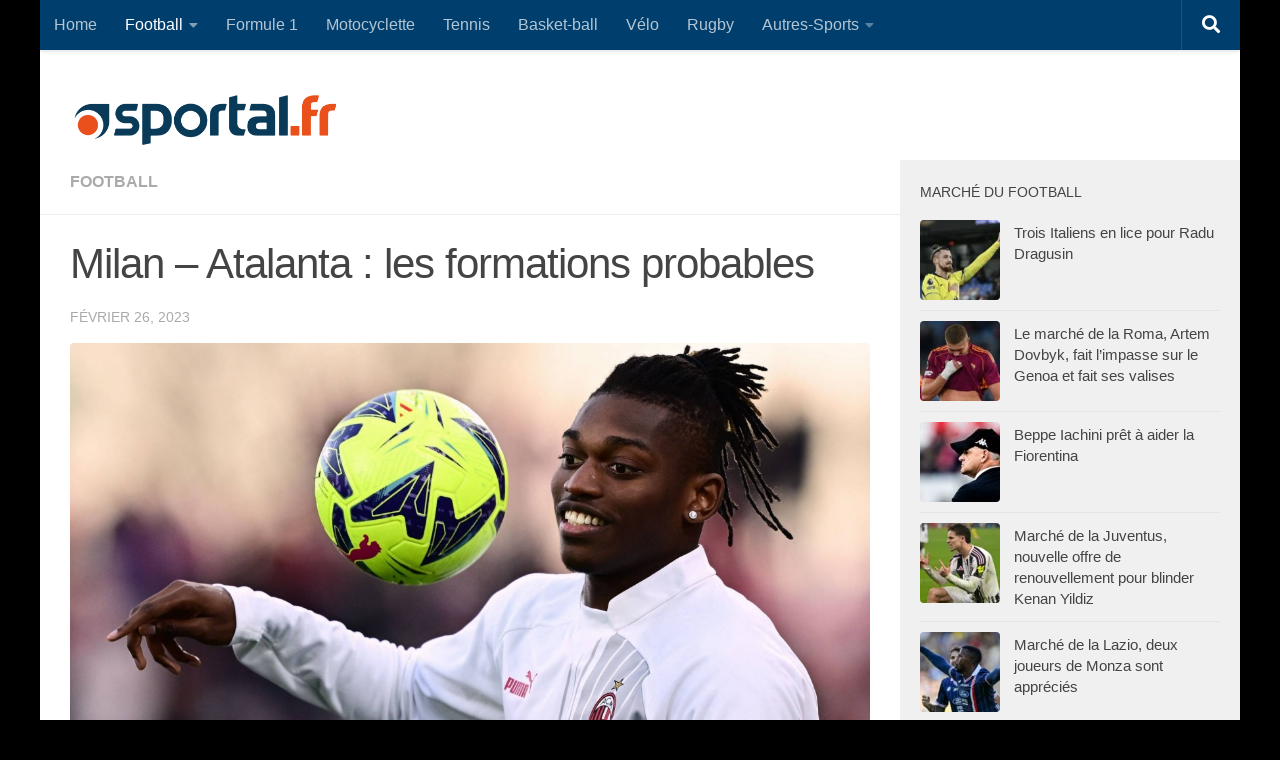

--- FILE ---
content_type: text/html; charset=utf-8
request_url: https://www.google.com/recaptcha/api2/aframe
body_size: 267
content:
<!DOCTYPE HTML><html><head><meta http-equiv="content-type" content="text/html; charset=UTF-8"></head><body><script nonce="Z4UMBKNE99721ptYplybpw">/** Anti-fraud and anti-abuse applications only. See google.com/recaptcha */ try{var clients={'sodar':'https://pagead2.googlesyndication.com/pagead/sodar?'};window.addEventListener("message",function(a){try{if(a.source===window.parent){var b=JSON.parse(a.data);var c=clients[b['id']];if(c){var d=document.createElement('img');d.src=c+b['params']+'&rc='+(localStorage.getItem("rc::a")?sessionStorage.getItem("rc::b"):"");window.document.body.appendChild(d);sessionStorage.setItem("rc::e",parseInt(sessionStorage.getItem("rc::e")||0)+1);localStorage.setItem("rc::h",'1768815202468');}}}catch(b){}});window.parent.postMessage("_grecaptcha_ready", "*");}catch(b){}</script></body></html>